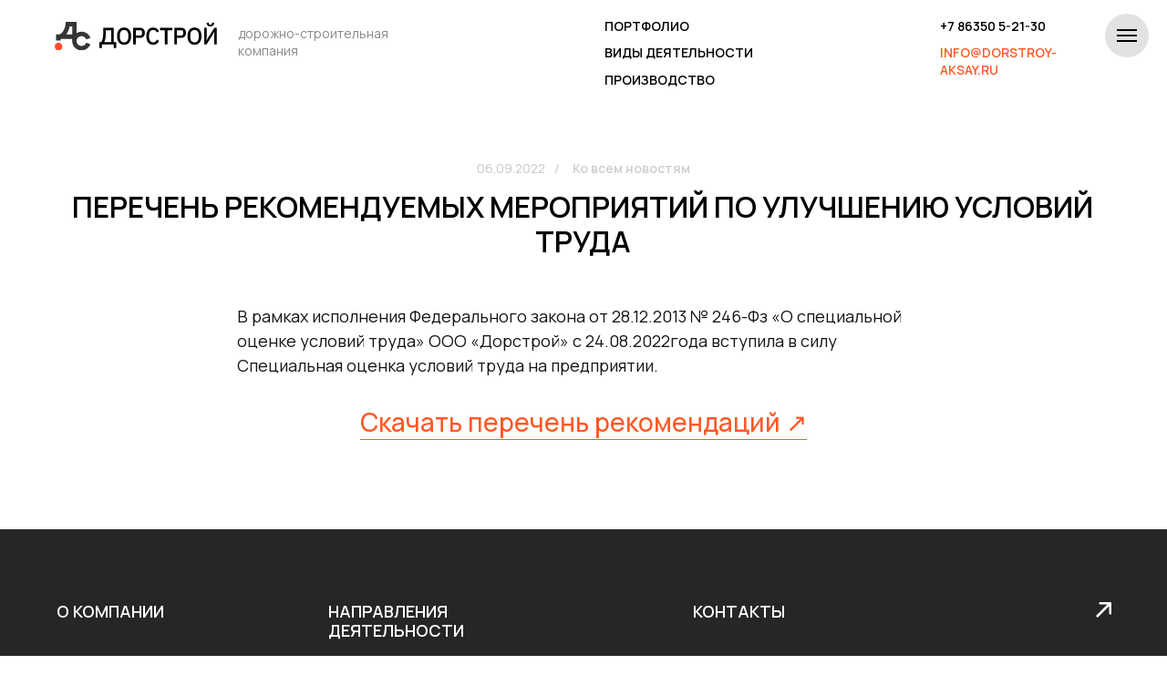

--- FILE ---
content_type: text/html; charset=UTF-8
request_url: https://dorstroy-aksay.ru/news-10
body_size: 12150
content:
<!DOCTYPE html> <html> <head> <meta charset="utf-8" /> <meta http-equiv="Content-Type" content="text/html; charset=utf-8" /> <meta name="viewport" content="width=device-width, initial-scale=1.0" /> <!--metatextblock--> <title>Перечень рекомендуемых мероприятий по улучшению условий труда</title> <meta property="og:url" content="https://dorstroy-aksay.ru/news-10" /> <meta property="og:title" content="Перечень рекомендуемых мероприятий по улучшению условий труда" /> <meta property="og:description" content="" /> <meta property="og:type" content="website" /> <meta property="og:image" content="https://static.tildacdn.com/tild3435-3963-4136-a365-633735663131/photo.png" /> <link rel="canonical" href="https://dorstroy-aksay.ru/news-10"> <!--/metatextblock--> <meta name="format-detection" content="telephone=no" /> <meta http-equiv="x-dns-prefetch-control" content="on"> <link rel="dns-prefetch" href="https://ws.tildacdn.com"> <link rel="dns-prefetch" href="https://static.tildacdn.com"> <link rel="shortcut icon" href="https://static.tildacdn.com/tild6131-6261-4261-b862-373936333832/favicon.ico" type="image/x-icon" /> <link rel="apple-touch-icon" href="https://static.tildacdn.com/tild6666-3733-4231-a561-333438643463/favicon.png"> <link rel="apple-touch-icon" sizes="76x76" href="https://static.tildacdn.com/tild6666-3733-4231-a561-333438643463/favicon.png"> <link rel="apple-touch-icon" sizes="152x152" href="https://static.tildacdn.com/tild6666-3733-4231-a561-333438643463/favicon.png"> <link rel="apple-touch-startup-image" href="https://static.tildacdn.com/tild6666-3733-4231-a561-333438643463/favicon.png"> <meta name="msapplication-TileColor" content="#000000"> <meta name="msapplication-TileImage" content="https://static.tildacdn.com/tild6664-3238-4362-a539-313366333638/favicon.png"> <!-- Assets --> <script src="https://neo.tildacdn.com/js/tilda-fallback-1.0.min.js" async charset="utf-8"></script> <link rel="stylesheet" href="https://static.tildacdn.com/css/tilda-grid-3.0.min.css" type="text/css" media="all" onerror="this.loaderr='y';"/> <link rel="stylesheet" href="https://static.tildacdn.com/ws/project4336555/tilda-blocks-page30124614.min.css?t=1734421106" type="text/css" media="all" onerror="this.loaderr='y';" /> <link rel="stylesheet" href="https://fonts.googleapis.com/css2?family=Manrope:wght@400;500;600;700&display=swap" type="text/css" /> <script nomodule src="https://static.tildacdn.com/js/tilda-polyfill-1.0.min.js" charset="utf-8"></script> <script type="text/javascript">function t_onReady(func) {if(document.readyState!='loading') {func();} else {document.addEventListener('DOMContentLoaded',func);}}
function t_onFuncLoad(funcName,okFunc,time) {if(typeof window[funcName]==='function') {okFunc();} else {setTimeout(function() {t_onFuncLoad(funcName,okFunc,time);},(time||100));}}function t_throttle(fn,threshhold,scope) {return function() {fn.apply(scope||this,arguments);};}function t396_initialScale(t){t=document.getElementById("rec"+t);if(t){t=t.querySelector(".t396__artboard");if(t){var e,r=document.documentElement.clientWidth,a=[];if(i=t.getAttribute("data-artboard-screens"))for(var i=i.split(","),l=0;l<i.length;l++)a[l]=parseInt(i[l],10);else a=[320,480,640,960,1200];for(l=0;l<a.length;l++){var n=a[l];n<=r&&(e=n)}var o="edit"===window.allrecords.getAttribute("data-tilda-mode"),d="center"===t396_getFieldValue(t,"valign",e,a),c="grid"===t396_getFieldValue(t,"upscale",e,a),s=t396_getFieldValue(t,"height_vh",e,a),u=t396_getFieldValue(t,"height",e,a),g=!!window.opr&&!!window.opr.addons||!!window.opera||-1!==navigator.userAgent.indexOf(" OPR/");if(!o&&d&&!c&&!s&&u&&!g){for(var _=parseFloat((r/e).toFixed(3)),f=[t,t.querySelector(".t396__carrier"),t.querySelector(".t396__filter")],l=0;l<f.length;l++)f[l].style.height=Math.floor(parseInt(u,10)*_)+"px";t396_scaleInitial__getElementsToScale(t).forEach(function(t){t.style.zoom=_})}}}}function t396_scaleInitial__getElementsToScale(t){return t?Array.prototype.slice.call(t.children).filter(function(t){return t&&(t.classList.contains("t396__elem")||t.classList.contains("t396__group"))}):[]}function t396_getFieldValue(t,e,r,a){var i=a[a.length-1],l=r===i?t.getAttribute("data-artboard-"+e):t.getAttribute("data-artboard-"+e+"-res-"+r);if(!l)for(var n=0;n<a.length;n++){var o=a[n];if(!(o<=r)&&(l=o===i?t.getAttribute("data-artboard-"+e):t.getAttribute("data-artboard-"+e+"-res-"+o)))break}return l}</script> <script src="https://static.tildacdn.com/js/jquery-1.10.2.min.js" charset="utf-8" onerror="this.loaderr='y';"></script> <script src="https://static.tildacdn.com/js/tilda-scripts-3.0.min.js" charset="utf-8" defer onerror="this.loaderr='y';"></script> <script src="https://static.tildacdn.com/ws/project4336555/tilda-blocks-page30124614.min.js?t=1734421106" charset="utf-8" async onerror="this.loaderr='y';"></script> <script src="https://static.tildacdn.com/js/tilda-lazyload-1.0.min.js" charset="utf-8" async onerror="this.loaderr='y';"></script> <script src="https://static.tildacdn.com/js/tilda-zero-1.1.min.js" charset="utf-8" async onerror="this.loaderr='y';"></script> <script src="https://static.tildacdn.com/js/tilda-menu-1.0.min.js" charset="utf-8" async onerror="this.loaderr='y';"></script> <script src="https://static.tildacdn.com/js/tilda-zero-scale-1.0.min.js" charset="utf-8" async onerror="this.loaderr='y';"></script> <script src="https://static.tildacdn.com/js/tilda-skiplink-1.0.min.js" charset="utf-8" async onerror="this.loaderr='y';"></script> <script src="https://static.tildacdn.com/js/tilda-events-1.0.min.js" charset="utf-8" async onerror="this.loaderr='y';"></script> <script type="text/javascript">window.dataLayer=window.dataLayer||[];</script> <script type="text/javascript">(function() {if((/bot|google|yandex|baidu|bing|msn|duckduckbot|teoma|slurp|crawler|spider|robot|crawling|facebook/i.test(navigator.userAgent))===false&&typeof(sessionStorage)!='undefined'&&sessionStorage.getItem('visited')!=='y'&&document.visibilityState){var style=document.createElement('style');style.type='text/css';style.innerHTML='@media screen and (min-width: 980px) {.t-records {opacity: 0;}.t-records_animated {-webkit-transition: opacity ease-in-out .2s;-moz-transition: opacity ease-in-out .2s;-o-transition: opacity ease-in-out .2s;transition: opacity ease-in-out .2s;}.t-records.t-records_visible {opacity: 1;}}';document.getElementsByTagName('head')[0].appendChild(style);function t_setvisRecs(){var alr=document.querySelectorAll('.t-records');Array.prototype.forEach.call(alr,function(el) {el.classList.add("t-records_animated");});setTimeout(function() {Array.prototype.forEach.call(alr,function(el) {el.classList.add("t-records_visible");});sessionStorage.setItem("visited","y");},400);}
document.addEventListener('DOMContentLoaded',t_setvisRecs);}})();</script></head> <body class="t-body" style="margin:0;"> <!--allrecords--> <div id="allrecords" class="t-records" data-hook="blocks-collection-content-node" data-tilda-project-id="4336555" data-tilda-page-id="30124614" data-tilda-page-alias="news-10" data-tilda-formskey="fe0e0e0519dcdecb705c3404b46c220a" data-tilda-lazy="yes" data-tilda-root-zone="com"> <!--header--> <header id="t-header" class="t-records" data-hook="blocks-collection-content-node" data-tilda-project-id="4336555" data-tilda-page-id="20839808" data-tilda-page-alias="head" data-tilda-formskey="fe0e0e0519dcdecb705c3404b46c220a" data-tilda-lazy="yes" data-tilda-root-zone="com"> <div id="rec337343231" class="r t-rec" style="background-color:#e3e3e3; " data-animationappear="off" data-record-type="602" data-bg-color="#e3e3e3"> <!-- T602 --> <div class="t602"> <div class="t602__indicator" style="background:#ff5925;"></div> </div> <script>t_onReady(function() {t_onFuncLoad('t602_init',function() {t602_init('337343231');});});</script> </div> <div id="rec337261722" class="r t-rec t-rec_pt_0 t-rec_pb_0" style="padding-top:0px;padding-bottom:0px; " data-animationappear="off" data-record-type="396"> <!-- T396 --> <style>#rec337261722 .t396__artboard {height:100px;}#rec337261722 .t396__filter {height:100px;}#rec337261722 .t396__carrier{height:100px;background-position:center center;background-attachment:scroll;background-size:cover;background-repeat:no-repeat;}@media screen and (max-width:1199px) {#rec337261722 .t396__artboard,#rec337261722 .t396__filter,#rec337261722 .t396__carrier {}#rec337261722 .t396__filter {}#rec337261722 .t396__carrier {background-attachment:scroll;}}@media screen and (max-width:959px) {#rec337261722 .t396__artboard,#rec337261722 .t396__filter,#rec337261722 .t396__carrier {}#rec337261722 .t396__filter {}#rec337261722 .t396__carrier {background-attachment:scroll;}}@media screen and (max-width:639px) {#rec337261722 .t396__artboard,#rec337261722 .t396__filter,#rec337261722 .t396__carrier {}#rec337261722 .t396__filter {}#rec337261722 .t396__carrier {background-attachment:scroll;}}@media screen and (max-width:479px) {#rec337261722 .t396__artboard,#rec337261722 .t396__filter,#rec337261722 .t396__carrier {}#rec337261722 .t396__filter {}#rec337261722 .t396__carrier {background-attachment:scroll;}}#rec337261722 .tn-elem[data-elem-id="1626685692803"]{color:#000000;text-align:LEFT;z-index:2;top:19px;left:calc(50% - 600px + 991px);width:180px;height:auto;}#rec337261722 .tn-elem[data-elem-id="1626685692803"] .tn-atom{color:#000000;font-size:14px;font-family:'Manrope',Arial,sans-serif;font-weight:600;text-transform:uppercase;background-position:center center;border-color:transparent ;border-style:solid;}@media screen and (max-width:1199px) {#rec337261722 .tn-elem[data-elem-id="1626685692803"] {top:19px;left:calc(50% - 480px + 731px);height:auto;}}@media screen and (max-width:959px) {#rec337261722 .tn-elem[data-elem-id="1626685692803"] {top:670px;left:calc(50% - 320px + 520px);height:auto;}}@media screen and (max-width:639px) {#rec337261722 .tn-elem[data-elem-id="1626685692803"] {top:596px;left:calc(50% - 240px + 469px);height:auto;}}@media screen and (max-width:479px) {}#rec337261722 .tn-elem[data-elem-id="1626685692817"]{color:#000000;text-align:LEFT;z-index:3;top:19px;left:calc(50% - 600px + 623px);width:123px;height:auto;}#rec337261722 .tn-elem[data-elem-id="1626685692817"] .tn-atom{color:#000000;font-size:14px;font-family:'Manrope',Arial,sans-serif;font-weight:600;text-transform:uppercase;background-position:center center;border-color:transparent ;border-style:solid;}@media screen and (max-width:1199px) {#rec337261722 .tn-elem[data-elem-id="1626685692817"] {top:19px;left:calc(50% - 480px + 491px);height:auto;}}@media screen and (max-width:959px) {#rec337261722 .tn-elem[data-elem-id="1626685692817"] {top:670px;left:calc(50% - 320px + 341px);height:auto;}}@media screen and (max-width:639px) {#rec337261722 .tn-elem[data-elem-id="1626685692817"] {top:596px;left:calc(50% - 240px + 290px);height:auto;}}@media screen and (max-width:479px) {}#rec337261722 .tn-elem[data-elem-id="1626685692819"]{color:#000000;text-align:LEFT;z-index:4;top:48px;left:calc(50% - 600px + 623px);width:210px;height:auto;}#rec337261722 .tn-elem[data-elem-id="1626685692819"] .tn-atom{color:#000000;font-size:14px;font-family:'Manrope',Arial,sans-serif;font-weight:600;text-transform:uppercase;background-position:center center;border-color:transparent ;border-style:solid;}@media screen and (max-width:1199px) {#rec337261722 .tn-elem[data-elem-id="1626685692819"] {top:48px;left:calc(50% - 480px + 491px);height:auto;}}@media screen and (max-width:959px) {#rec337261722 .tn-elem[data-elem-id="1626685692819"] {top:699px;left:calc(50% - 320px + 341px);width:160px;height:auto;}}@media screen and (max-width:639px) {#rec337261722 .tn-elem[data-elem-id="1626685692819"] {top:625px;left:calc(50% - 240px + 290px);height:auto;}}@media screen and (max-width:479px) {}#rec337261722 .tn-elem[data-elem-id="1626685692822"]{color:#000000;text-align:LEFT;z-index:5;top:78px;left:calc(50% - 600px + 623px);width:157px;height:auto;}#rec337261722 .tn-elem[data-elem-id="1626685692822"] .tn-atom{color:#000000;font-size:14px;font-family:'Manrope',Arial,sans-serif;font-weight:600;text-transform:uppercase;background-position:center center;border-color:transparent ;border-style:solid;}@media screen and (max-width:1199px) {#rec337261722 .tn-elem[data-elem-id="1626685692822"] {top:78px;left:calc(50% - 480px + 491px);height:auto;}}@media screen and (max-width:959px) {#rec337261722 .tn-elem[data-elem-id="1626685692822"] {top:729px;left:calc(50% - 320px + 341px);height:auto;}}@media screen and (max-width:639px) {#rec337261722 .tn-elem[data-elem-id="1626685692822"] {top:655px;left:calc(50% - 240px + 290px);height:auto;}}@media screen and (max-width:479px) {}#rec337261722 .tn-elem[data-elem-id="1626685692824"]{color:#ff5925;text-align:LEFT;z-index:6;top:48px;left:calc(50% - 600px + 991px);width:189px;height:auto;}#rec337261722 .tn-elem[data-elem-id="1626685692824"] .tn-atom{color:#ff5925;font-size:14px;font-family:'Manrope',Arial,sans-serif;font-weight:600;text-transform:uppercase;background-position:center center;border-color:transparent ;border-style:solid;}@media screen and (max-width:1199px) {#rec337261722 .tn-elem[data-elem-id="1626685692824"] {top:48px;left:calc(50% - 480px + 731px);height:auto;}}@media screen and (max-width:959px) {#rec337261722 .tn-elem[data-elem-id="1626685692824"] {top:699px;left:calc(50% - 320px + 520px);height:auto;}}@media screen and (max-width:639px) {#rec337261722 .tn-elem[data-elem-id="1626685692824"] {top:625px;left:calc(50% - 240px + 469px);height:auto;}}@media screen and (max-width:479px) {}#rec337261722 .tn-elem[data-elem-id="1626685692830"]{color:#888888;text-align:LEFT;z-index:7;top:27px;left:calc(50% - 600px + 221px);width:230px;height:auto;}#rec337261722 .tn-elem[data-elem-id="1626685692830"] .tn-atom{color:#888888;font-size:14px;font-family:'Manrope',Arial,sans-serif;font-weight:400;background-position:center center;border-color:transparent ;border-style:solid;}@media screen and (max-width:1199px) {#rec337261722 .tn-elem[data-elem-id="1626685692830"] {top:20px;left:calc(50% - 480px + 207px);height:auto;}}@media screen and (max-width:959px) {#rec337261722 .tn-elem[data-elem-id="1626685692830"] {top:55px;left:calc(50% - 320px + 9px);height:auto;}}@media screen and (max-width:639px) {}@media screen and (max-width:479px) {}#rec337261722 .tn-elem[data-elem-id="1626695950243"]{z-index:8;top:10px;left:calc(50% - 600px + 1262px);width:41px;height:auto;}#rec337261722 .tn-elem[data-elem-id="1626695950243"] .tn-atom{background-position:center center;border-color:transparent ;border-style:solid;}@media screen and (max-width:1199px) {}@media screen and (max-width:959px) {}@media screen and (max-width:639px) {}@media screen and (max-width:479px) {}#rec337261722 .tn-elem[data-elem-id="1627901886050"]{z-index:9;top:24px;left:calc(50% - 600px + 20px);width:180px;height:auto;}#rec337261722 .tn-elem[data-elem-id="1627901886050"] .tn-atom{background-position:center center;border-color:transparent ;border-style:solid;}@media screen and (max-width:1199px) {#rec337261722 .tn-elem[data-elem-id="1627901886050"] {top:24px;left:calc(50% - 480px + 11px);height:auto;}}@media screen and (max-width:959px) {#rec337261722 .tn-elem[data-elem-id="1627901886050"] {top:21px;left:calc(50% - 320px + 10px);height:auto;}}@media screen and (max-width:639px) {}@media screen and (max-width:479px) {}</style> <div class='t396'> <div class="t396__artboard" data-artboard-recid="337261722" data-artboard-screens="320,480,640,960,1200" data-artboard-height="100" data-artboard-valign="center" data-artboard-upscale="grid"> <div class="t396__carrier" data-artboard-recid="337261722"></div> <div class="t396__filter" data-artboard-recid="337261722"></div> <div class='t396__elem tn-elem link tn-elem__3372617221626685692803' data-elem-id='1626685692803' data-elem-type='text' data-field-top-value="19" data-field-left-value="991" data-field-width-value="180" data-field-axisy-value="top" data-field-axisx-value="left" data-field-container-value="grid" data-field-topunits-value="px" data-field-leftunits-value="px" data-field-heightunits-value="" data-field-widthunits-value="px" data-field-top-res-480-value="596" data-field-left-res-480-value="469" data-field-top-res-640-value="670" data-field-left-res-640-value="520" data-field-top-res-960-value="19" data-field-left-res-960-value="731"> <div class='tn-atom'><a href="tel:+78635052130"style="color: inherit">+7 86350 5-21-30</a></div> </div> <div class='t396__elem tn-elem link tn-elem__3372617221626685692817' data-elem-id='1626685692817' data-elem-type='text' data-field-top-value="19" data-field-left-value="623" data-field-width-value="123" data-field-axisy-value="top" data-field-axisx-value="left" data-field-container-value="grid" data-field-topunits-value="px" data-field-leftunits-value="px" data-field-heightunits-value="" data-field-widthunits-value="px" data-field-top-res-480-value="596" data-field-left-res-480-value="290" data-field-top-res-640-value="670" data-field-left-res-640-value="341" data-field-top-res-960-value="19" data-field-left-res-960-value="491"> <div class='tn-atom'><a href="/portfolio"style="color: inherit">портфолио</a></div> </div> <div class='t396__elem tn-elem link tn-elem__3372617221626685692819' data-elem-id='1626685692819' data-elem-type='text' data-field-top-value="48" data-field-left-value="623" data-field-width-value="210" data-field-axisy-value="top" data-field-axisx-value="left" data-field-container-value="grid" data-field-topunits-value="px" data-field-leftunits-value="px" data-field-heightunits-value="" data-field-widthunits-value="px" data-field-top-res-480-value="625" data-field-left-res-480-value="290" data-field-top-res-640-value="699" data-field-left-res-640-value="341" data-field-width-res-640-value="160" data-field-top-res-960-value="48" data-field-left-res-960-value="491"> <div class='tn-atom'><a href="/service"style="color: inherit">виды деятельности</a></div> </div> <div class='t396__elem tn-elem link tn-elem__3372617221626685692822' data-elem-id='1626685692822' data-elem-type='text' data-field-top-value="78" data-field-left-value="623" data-field-width-value="157" data-field-axisy-value="top" data-field-axisx-value="left" data-field-container-value="grid" data-field-topunits-value="px" data-field-leftunits-value="px" data-field-heightunits-value="" data-field-widthunits-value="px" data-field-top-res-480-value="655" data-field-left-res-480-value="290" data-field-top-res-640-value="729" data-field-left-res-640-value="341" data-field-top-res-960-value="78" data-field-left-res-960-value="491"> <div class='tn-atom'><a href="/production"style="color: inherit">производство</a></div> </div> <div class='t396__elem tn-elem link tn-elem__3372617221626685692824' data-elem-id='1626685692824' data-elem-type='text' data-field-top-value="48" data-field-left-value="991" data-field-width-value="189" data-field-axisy-value="top" data-field-axisx-value="left" data-field-container-value="grid" data-field-topunits-value="px" data-field-leftunits-value="px" data-field-heightunits-value="" data-field-widthunits-value="px" data-field-top-res-480-value="625" data-field-left-res-480-value="469" data-field-top-res-640-value="699" data-field-left-res-640-value="520" data-field-top-res-960-value="48" data-field-left-res-960-value="731"> <div class='tn-atom'><a href="mailto:info@dorstroy-aksay.ru"style="color: inherit">info@dorstroy-aksay.ru</a></div> </div> <div class='t396__elem tn-elem tn-elem__3372617221626685692830' data-elem-id='1626685692830' data-elem-type='text' data-field-top-value="27" data-field-left-value="221" data-field-width-value="230" data-field-axisy-value="top" data-field-axisx-value="left" data-field-container-value="grid" data-field-topunits-value="px" data-field-leftunits-value="px" data-field-heightunits-value="" data-field-widthunits-value="px" data-field-top-res-640-value="55" data-field-left-res-640-value="9" data-field-top-res-960-value="20" data-field-left-res-960-value="207"> <div class='tn-atom'field='tn_text_1626685692830'>дорожно-строительная компания</div> </div> <div class='t396__elem tn-elem tn-elem__3372617221627901886050' data-elem-id='1627901886050' data-elem-type='image' data-field-top-value="24" data-field-left-value="20" data-field-width-value="180" data-field-axisy-value="top" data-field-axisx-value="left" data-field-container-value="grid" data-field-topunits-value="px" data-field-leftunits-value="px" data-field-heightunits-value="" data-field-widthunits-value="px" data-field-filewidth-value="2819" data-field-fileheight-value="480" data-field-top-res-640-value="21" data-field-left-res-640-value="10" data-field-top-res-960-value="24" data-field-left-res-960-value="11"> <a class='tn-atom' href="/"> <img class='tn-atom__img t-img' data-original='https://static.tildacdn.com/tild3937-3736-4465-b364-306364386536/photo.svg' alt='' imgfield='tn_img_1627901886050' /> </a> </div> </div> </div> <script>t_onReady(function() {t_onFuncLoad('t396_init',function() {t396_init('337261722');});});</script> <!-- /T396 --> </div> <div id="rec337338563" class="r t-rec t-rec_pt_0 t-rec_pb_0" style="padding-top:0px;padding-bottom:0px; " data-animationappear="off" data-record-type="450"> <div class="t450__menu__content "
style="top:15px; right: 20px; left: auto;" data-menu="yes" data-appearoffset="" data-hideoffset=""> <div class="t450__burger_container t450__small "> <div class="t450__burger_bg t450__burger_cirqle"
style="background-color:#e2e2e2; "> </div> <button type="button"
class="t-menuburger t-menuburger_first t-menuburger__small"
aria-label="Навигационное меню"
aria-expanded="false"> <span style="background-color:#000000;"></span> <span style="background-color:#000000;"></span> <span style="background-color:#000000;"></span> <span style="background-color:#000000;"></span> </button> <script>function t_menuburger_init(recid) {var rec=document.querySelector('#rec' + recid);if(!rec) return;var burger=rec.querySelector('.t-menuburger');if(!burger) return;var isSecondStyle=burger.classList.contains('t-menuburger_second');if(isSecondStyle&&!window.isMobile&&!('ontouchend' in document)) {burger.addEventListener('mouseenter',function() {if(burger.classList.contains('t-menuburger-opened')) return;burger.classList.remove('t-menuburger-unhovered');burger.classList.add('t-menuburger-hovered');});burger.addEventListener('mouseleave',function() {if(burger.classList.contains('t-menuburger-opened')) return;burger.classList.remove('t-menuburger-hovered');burger.classList.add('t-menuburger-unhovered');setTimeout(function() {burger.classList.remove('t-menuburger-unhovered');},300);});}
burger.addEventListener('click',function() {if(!burger.closest('.tmenu-mobile')&&!burger.closest('.t450__burger_container')&&!burger.closest('.t466__container')&&!burger.closest('.t204__burger')&&!burger.closest('.t199__js__menu-toggler')) {burger.classList.toggle('t-menuburger-opened');burger.classList.remove('t-menuburger-unhovered');}});var menu=rec.querySelector('[data-menu="yes"]');if(!menu) return;var menuLinks=menu.querySelectorAll('.t-menu__link-item');var submenuClassList=['t978__menu-link_hook','t978__tm-link','t966__tm-link','t794__tm-link','t-menusub__target-link'];Array.prototype.forEach.call(menuLinks,function(link) {link.addEventListener('click',function() {var isSubmenuHook=submenuClassList.some(function(submenuClass) {return link.classList.contains(submenuClass);});if(isSubmenuHook) return;burger.classList.remove('t-menuburger-opened');});});menu.addEventListener('clickedAnchorInTooltipMenu',function() {burger.classList.remove('t-menuburger-opened');});}
t_onReady(function() {t_onFuncLoad('t_menuburger_init',function(){t_menuburger_init('337338563');});});</script> <style>.t-menuburger{position:relative;flex-shrink:0;width:28px;height:20px;padding:0;border:none;background-color:transparent;outline:none;-webkit-transform:rotate(0deg);transform:rotate(0deg);transition:transform .5s ease-in-out;cursor:pointer;z-index:999;}.t-menuburger span{display:block;position:absolute;width:100%;opacity:1;left:0;-webkit-transform:rotate(0deg);transform:rotate(0deg);transition:.25s ease-in-out;height:3px;background-color:#000;}.t-menuburger span:nth-child(1){top:0px;}.t-menuburger span:nth-child(2),.t-menuburger span:nth-child(3){top:8px;}.t-menuburger span:nth-child(4){top:16px;}.t-menuburger__big{width:42px;height:32px;}.t-menuburger__big span{height:5px;}.t-menuburger__big span:nth-child(2),.t-menuburger__big span:nth-child(3){top:13px;}.t-menuburger__big span:nth-child(4){top:26px;}.t-menuburger__small{width:22px;height:14px;}.t-menuburger__small span{height:2px;}.t-menuburger__small span:nth-child(2),.t-menuburger__small span:nth-child(3){top:6px;}.t-menuburger__small span:nth-child(4){top:12px;}.t-menuburger-opened span:nth-child(1){top:8px;width:0%;left:50%;}.t-menuburger-opened span:nth-child(2){-webkit-transform:rotate(45deg);transform:rotate(45deg);}.t-menuburger-opened span:nth-child(3){-webkit-transform:rotate(-45deg);transform:rotate(-45deg);}.t-menuburger-opened span:nth-child(4){top:8px;width:0%;left:50%;}.t-menuburger-opened.t-menuburger__big span:nth-child(1){top:6px;}.t-menuburger-opened.t-menuburger__big span:nth-child(4){top:18px;}.t-menuburger-opened.t-menuburger__small span:nth-child(1),.t-menuburger-opened.t-menuburger__small span:nth-child(4){top:6px;}@media (hover),(min-width:0\0){.t-menuburger_first:hover span:nth-child(1){transform:translateY(1px);}.t-menuburger_first:hover span:nth-child(4){transform:translateY(-1px);}.t-menuburger_first.t-menuburger__big:hover span:nth-child(1){transform:translateY(3px);}.t-menuburger_first.t-menuburger__big:hover span:nth-child(4){transform:translateY(-3px);}}.t-menuburger_second span:nth-child(2),.t-menuburger_second span:nth-child(3){width:80%;left:20%;right:0;}@media (hover),(min-width:0\0){.t-menuburger_second.t-menuburger-hovered span:nth-child(2),.t-menuburger_second.t-menuburger-hovered span:nth-child(3){animation:t-menuburger-anim 0.3s ease-out normal forwards;}.t-menuburger_second.t-menuburger-unhovered span:nth-child(2),.t-menuburger_second.t-menuburger-unhovered span:nth-child(3){animation:t-menuburger-anim2 0.3s ease-out normal forwards;}}.t-menuburger_second.t-menuburger-opened span:nth-child(2),.t-menuburger_second.t-menuburger-opened span:nth-child(3){left:0;right:0;width:100%!important;}.t-menuburger_third span:nth-child(4){width:70%;left:unset;right:0;}@media (hover),(min-width:0\0){.t-menuburger_third:not(.t-menuburger-opened):hover span:nth-child(4){width:100%;}}.t-menuburger_third.t-menuburger-opened span:nth-child(4){width:0!important;right:50%;}.t-menuburger_fourth{height:12px;}.t-menuburger_fourth.t-menuburger__small{height:8px;}.t-menuburger_fourth.t-menuburger__big{height:18px;}.t-menuburger_fourth span:nth-child(2),.t-menuburger_fourth span:nth-child(3){top:4px;opacity:0;}.t-menuburger_fourth span:nth-child(4){top:8px;}.t-menuburger_fourth.t-menuburger__small span:nth-child(2),.t-menuburger_fourth.t-menuburger__small span:nth-child(3){top:3px;}.t-menuburger_fourth.t-menuburger__small span:nth-child(4){top:6px;}.t-menuburger_fourth.t-menuburger__small span:nth-child(2),.t-menuburger_fourth.t-menuburger__small span:nth-child(3){top:3px;}.t-menuburger_fourth.t-menuburger__small span:nth-child(4){top:6px;}.t-menuburger_fourth.t-menuburger__big span:nth-child(2),.t-menuburger_fourth.t-menuburger__big span:nth-child(3){top:6px;}.t-menuburger_fourth.t-menuburger__big span:nth-child(4){top:12px;}@media (hover),(min-width:0\0){.t-menuburger_fourth:not(.t-menuburger-opened):hover span:nth-child(1){transform:translateY(1px);}.t-menuburger_fourth:not(.t-menuburger-opened):hover span:nth-child(4){transform:translateY(-1px);}.t-menuburger_fourth.t-menuburger__big:not(.t-menuburger-opened):hover span:nth-child(1){transform:translateY(3px);}.t-menuburger_fourth.t-menuburger__big:not(.t-menuburger-opened):hover span:nth-child(4){transform:translateY(-3px);}}.t-menuburger_fourth.t-menuburger-opened span:nth-child(1),.t-menuburger_fourth.t-menuburger-opened span:nth-child(4){top:4px;}.t-menuburger_fourth.t-menuburger-opened span:nth-child(2),.t-menuburger_fourth.t-menuburger-opened span:nth-child(3){opacity:1;}@keyframes t-menuburger-anim{0%{width:80%;left:20%;right:0;}50%{width:100%;left:0;right:0;}100%{width:80%;left:0;right:20%;}}@keyframes t-menuburger-anim2{0%{width:80%;left:0;}50%{width:100%;right:0;left:0;}100%{width:80%;left:20%;right:0;}}</style> </div> </div> <!-- t450 --> <div id="nav337338563marker"></div> <div class="t450__overlay"> <div class="t450__overlay_bg"
style=" "> </div> </div> <div id="nav337338563" class="t450 " data-tooltip-hook="#menuopen"
style="max-width: 350px;"> <button type="button"
class="t450__close-button t450__close t450_opened "
aria-label="Закрыть меню"> <div class="t450__close_icon"> <span style="background-color:#ffffff;"></span> <span style="background-color:#ffffff;"></span> <span style="background-color:#ffffff;"></span> <span style="background-color:#ffffff;"></span> </div> </button> <div class="t450__container t-align_left"> <div class="t450__top"> <nav class="t450__menu"> <ul role="list" class="t450__list t-menu__list"> <li class="t450__list_item"
style="padding:0 0 5px 0;"> <a class="t-menu__link-item "
href="/" data-menu-submenu-hook="" data-menu-item-number="1">
Главная
</a> </li> <li class="t450__list_item"
style="padding:5px 0;"> <a class="t-menu__link-item "
href="/about" data-menu-submenu-hook="" data-menu-item-number="2">
О компании
</a> </li> <li class="t450__list_item"
style="padding:5px 0;"> <a class="t-menu__link-item "
href="/service" data-menu-submenu-hook="" data-menu-item-number="3">
Виды деятельности
</a> </li> <li class="t450__list_item"
style="padding:5px 0;"> <a class="t-menu__link-item "
href="/production" data-menu-submenu-hook="" data-menu-item-number="4">
Производство
</a> </li> <li class="t450__list_item"
style="padding:5px 0;"> <a class="t-menu__link-item "
href="/portfolio" data-menu-submenu-hook="" data-menu-item-number="5">
Портфолио
</a> </li> <li class="t450__list_item"
style="padding:5px 0;"> <a class="t-menu__link-item "
href="/vacancies" data-menu-submenu-hook="" data-menu-item-number="6">
Вакансии
</a> </li> <li class="t450__list_item"
style="padding:5px 0;"> <a class="t-menu__link-item "
href="/info" data-menu-submenu-hook="" data-menu-item-number="7">
Новости
</a> </li> <li class="t450__list_item"
style="padding:5px 0 0;"> <a class="t-menu__link-item "
href="/contacts" data-menu-submenu-hook="" data-menu-item-number="8">
Контакты
</a> </li> </ul> </nav> </div> <div class="t450__rightside"> <div class="t450__rightcontainer"> <div class="t450__right_descr t-descr t-descr_xs" field="descr"><div style="font-size: 18px;" data-customstyle="yes"><a href="tel:+78635052130" style="font-size: 18px; color: rgb(255, 89, 37);">+7 86350 5-21-30</a><br /><a href="mailto:info@dorstroy-aksay.ru" style="font-size: 18px; color: rgb(255, 89, 37);">info@dorstroy-aksay.ru</a></div></div> </div> </div> </div> </div> <script>t_onReady(function() {var rec=document.querySelector('#rec337338563');if(!rec) return;rec.setAttribute('data-animationappear','off');rec.style.opacity=1;t_onFuncLoad('t450_initMenu',function() {t450_initMenu('337338563');});});</script> <style>#rec337338563 .t-menu__link-item{}@supports (overflow:-webkit-marquee) and (justify-content:inherit){#rec337338563 .t-menu__link-item,#rec337338563 .t-menu__link-item.t-active{opacity:1 !important;}}</style> <style> #rec337338563 a.t-menu__link-item{font-size:22px;color:#ffffff;font-weight:600;font-family:'Manrope';}</style> </div> </header> <!--/header--> <div id="rec487460738" class="r t-rec t-rec_pt_75 t-rec_pb_0" style="padding-top:75px;padding-bottom:0px; " data-animationappear="off" data-record-type="758"> <!-- t758 --> <div class="t758"> <div class="t-container"> <div class="t758__col t-col t-col_12 "> <div class="t758__wrapper t-align_center"> <ul class="t758__list"> <li class="t758__list_item"> <div class="t758__link-item__wrapper"> <div class="t-menu__link-item ">
06.09.2022
</div> </div> <span class="t758__breadcrumb-divider">/</span> </li> <li class="t758__list_item"> <div class="t758__link-item__wrapper"><a class="t-menu__link-item t758__link-item_active" href="/info">Ко всем новостям</a></div> </li> </ul> </div> </div> </div> </div> <style>#rec487460738 .t758__link-item_active{font-weight:600 !important;opacity:1 !important;}</style> <style>#rec487460738 .t758__breadcrumb-divider{color:#cecece;}#rec487460738 .t758 .t-menu__link-item{-webkit-transition:color 0.3s ease-in-out,opacity 0.3s ease-in-out;transition:color 0.3s ease-in-out,opacity 0.3s ease-in-out;}#rec487460738 .t758 .t-menu__link-item:hover{color:#9e9e9e !important;}#rec487460738 .t758 .t-menu__link-item:focus-visible{color:#9e9e9e !important;}</style> <style>#rec487460738 .t758__link-item__wrapper{min-height:19px;}#rec487460738 .t-menu__link-item{min-height:19px;line-height:19px;}#rec487460738 .t758__breadcrumb-divider{height:19px;line-height:19px;}</style> <style> #rec487460738 .t758__link-item__wrapper .t-menu__link-item{font-size:14px;color:#cecece;font-weight:500;font-family:'Manrope';}</style> <style> #rec487460738 .t758__breadcrumb-divider{font-size:14px;font-weight:500;font-family:'Manrope';}</style> </div> <div id="rec487460739" class="r t-rec" style=" " data-animationappear="off" data-record-type="396"> <!-- T396 --> <style>#rec487460739 .t396__artboard {height:128px;background-color:#ffffff;overflow:visible;}#rec487460739 .t396__filter {height:128px;}#rec487460739 .t396__carrier{height:128px;background-position:center center;background-attachment:scroll;background-size:cover;background-repeat:no-repeat;}@media screen and (max-width:1199px) {#rec487460739 .t396__artboard,#rec487460739 .t396__filter,#rec487460739 .t396__carrier {height:148px;}#rec487460739 .t396__filter {}#rec487460739 .t396__carrier {background-attachment:scroll;}}@media screen and (max-width:959px) {#rec487460739 .t396__artboard,#rec487460739 .t396__filter,#rec487460739 .t396__carrier {height:198px;}#rec487460739 .t396__filter {}#rec487460739 .t396__carrier {background-attachment:scroll;}}@media screen and (max-width:639px) {#rec487460739 .t396__artboard,#rec487460739 .t396__filter,#rec487460739 .t396__carrier {height:218px;}#rec487460739 .t396__filter {}#rec487460739 .t396__carrier {background-attachment:scroll;}}@media screen and (max-width:479px) {#rec487460739 .t396__artboard,#rec487460739 .t396__filter,#rec487460739 .t396__carrier {height:168px;}#rec487460739 .t396__filter {}#rec487460739 .t396__carrier {background-attachment:scroll;}}#rec487460739 .tn-elem[data-elem-id="1626691955167"]{color:#000000;text-align:CENTER;z-index:1;top:10px;left:calc(50% - 600px + 20px);width:1158px;height:auto;}#rec487460739 .tn-elem[data-elem-id="1626691955167"] .tn-atom{color:#000000;font-size:32px;font-family:'Manrope',Arial,sans-serif;line-height:1.20;font-weight:600;text-transform:uppercase;background-position:center center;border-color:transparent ;border-style:solid;}@media screen and (max-width:1199px) {#rec487460739 .tn-elem[data-elem-id="1626691955167"] {top:10px;left:calc(50% - 480px + 0px);width:960px;height:auto;}#rec487460739 .tn-elem[data-elem-id="1626691955167"] .tn-atom{font-size:40px;}}@media screen and (max-width:959px) {#rec487460739 .tn-elem[data-elem-id="1626691955167"] {top:10px;left:calc(50% - 320px + 0px);width:640px;height:auto;}#rec487460739 .tn-elem[data-elem-id="1626691955167"] .tn-atom{font-size:38px;}}@media screen and (max-width:639px) {#rec487460739 .tn-elem[data-elem-id="1626691955167"] {top:10px;left:calc(50% - 240px + 0px);width:480px;height:auto;}#rec487460739 .tn-elem[data-elem-id="1626691955167"] .tn-atom{font-size:30px;}}@media screen and (max-width:479px) {#rec487460739 .tn-elem[data-elem-id="1626691955167"] {top:10px;left:calc(50% - 160px + 0px);width:320px;height:auto;}#rec487460739 .tn-elem[data-elem-id="1626691955167"] .tn-atom{font-size:24px;}}</style> <div class='t396'> <div class="t396__artboard" data-artboard-recid="487460739" data-artboard-screens="320,480,640,960,1200" data-artboard-height="128" data-artboard-valign="center" data-artboard-upscale="grid" data-artboard-ovrflw="visible" data-artboard-height-res-320="168" data-artboard-height-res-480="218" data-artboard-height-res-640="198" data-artboard-height-res-960="148"> <div class="t396__carrier" data-artboard-recid="487460739"></div> <div class="t396__filter" data-artboard-recid="487460739"></div> <div class='t396__elem tn-elem tn-elem__4874607391626691955167' data-elem-id='1626691955167' data-elem-type='text' data-field-top-value="10" data-field-left-value="20" data-field-width-value="1158" data-field-axisy-value="top" data-field-axisx-value="left" data-field-container-value="grid" data-field-topunits-value="px" data-field-leftunits-value="px" data-field-heightunits-value="" data-field-widthunits-value="px" data-field-top-res-320-value="10" data-field-left-res-320-value="0" data-field-width-res-320-value="320" data-field-top-res-480-value="10" data-field-left-res-480-value="0" data-field-width-res-480-value="480" data-field-top-res-640-value="10" data-field-left-res-640-value="0" data-field-width-res-640-value="640" data-field-top-res-960-value="10" data-field-left-res-960-value="0" data-field-width-res-960-value="960"> <div class='tn-atom'field='tn_text_1626691955167'>Перечень рекомендуемых мероприятий по&nbsp;улучшению условий труда</div> </div> </div> </div> <script>t_onReady(function() {t_onFuncLoad('t396_init',function() {t396_init('487460739');});});</script> <!-- /T396 --> </div> <div id="rec487460740" class="r t-rec t-rec_pt_0 t-rec_pb_90" style="padding-top:0px;padding-bottom:90px; " data-record-type="106"> <!-- T004 --> <div class="t004"> <div class="t-container "> <div class="t-col t-col_8 t-prefix_2"> <div field="text" class="t-text t-text_md ">В&nbsp;рамках исполнения Федерального закона от&nbsp;28.12.2013 № 246-Фз «О&nbsp;специальной оценке условий труда» ООО&nbsp;«Дорстрой» с&nbsp;24.08.2022года вступила в&nbsp;силу Специальная оценка условий труда на&nbsp;предприятии.<br /><br /><p style="text-align: center;"><a href="https://www.dropbox.com/s/qiha3yczfdi1prn/%D0%9F%D0%B5%D1%80%D0%B5%D1%87%D0%B5%D0%BD%D1%8C%20%D1%80%D0%B5%D0%BA%D0%BE%D0%BC%D0%B5%D0%BD%D0%B4%D1%83%D0%B5%D0%BC%D1%8B%D1%85%20%D0%BC%D0%B5%D1%80%D0%BE%D0%BF%D1%80%D0%B8%D1%8F%D1%82%D0%B8%D0%B9%20%D0%BF%D0%BE%20%D1%83%D0%BB%D1%83%D1%87%D1%88%D0%B5%D0%BD%D0%B8%D1%8E%20%D1%83%D1%81%D0%BB%D0%BE%D0%B2%D0%B8%D0%B9%20%D1%82%D1%80%D1%83%D0%B4%D0%B0.pdf?dl=0" style="color: rgb(255, 89, 37); border-bottom: 1px solid rgb(255, 89, 37); box-shadow: none; text-decoration: none; font-size: 28px; font-weight: 500;">Скачать перечень рекомендаций ↗</a></p></div> </div> </div> </div> <style> #rec487460740 .t-text{font-size:18px;font-family:'Manrope';}</style> </div> <!--footer--> <footer id="t-footer" class="t-records" data-hook="blocks-collection-content-node" data-tilda-project-id="4336555" data-tilda-page-id="20839818" data-tilda-page-alias="footer" data-tilda-formskey="fe0e0e0519dcdecb705c3404b46c220a" data-tilda-lazy="yes" data-tilda-root-zone="com"> <div id="rec337285146" class="r t-rec" style=" " data-animationappear="off" data-record-type="396"> <!-- T396 --> <style>#rec337285146 .t396__artboard {height:490px;background-color:#262626;}#rec337285146 .t396__filter {height:490px;}#rec337285146 .t396__carrier{height:490px;background-position:center center;background-attachment:scroll;background-size:cover;background-repeat:no-repeat;}@media screen and (max-width:1199px) {#rec337285146 .t396__artboard,#rec337285146 .t396__filter,#rec337285146 .t396__carrier {height:440px;}#rec337285146 .t396__filter {}#rec337285146 .t396__carrier {background-attachment:scroll;}}@media screen and (max-width:959px) {#rec337285146 .t396__artboard,#rec337285146 .t396__filter,#rec337285146 .t396__carrier {height:570px;}#rec337285146 .t396__filter {}#rec337285146 .t396__carrier {background-attachment:scroll;}}@media screen and (max-width:639px) {#rec337285146 .t396__artboard,#rec337285146 .t396__filter,#rec337285146 .t396__carrier {height:520px;}#rec337285146 .t396__filter {}#rec337285146 .t396__carrier {background-attachment:scroll;}}@media screen and (max-width:479px) {#rec337285146 .t396__artboard,#rec337285146 .t396__filter,#rec337285146 .t396__carrier {height:820px;}#rec337285146 .t396__filter {}#rec337285146 .t396__carrier {background-attachment:scroll;}}#rec337285146 .tn-elem[data-elem-id="1626689141485"]{color:#ffffff;text-align:LEFT;z-index:1;top:434px;left:calc(50% - 600px + 20px);width:271px;height:auto;}#rec337285146 .tn-elem[data-elem-id="1626689141485"] .tn-atom{color:#ffffff;font-size:14px;font-family:'Manrope',Arial,sans-serif;line-height:1.20;font-weight:400;background-position:center center;border-color:transparent ;border-style:solid;}@media screen and (max-width:1199px) {#rec337285146 .tn-elem[data-elem-id="1626689141485"] {top:390px;left:calc(50% - 480px + 10px);height:auto;}#rec337285146 .tn-elem[data-elem-id="1626689141485"] .tn-atom{line-height:1;}}@media screen and (max-width:959px) {#rec337285146 .tn-elem[data-elem-id="1626689141485"] {top:522px;left:calc(50% - 320px + 20px);height:auto;}}@media screen and (max-width:639px) {#rec337285146 .tn-elem[data-elem-id="1626689141485"] {top:465px;left:calc(50% - 240px + 10px);width:220px;height:auto;}}@media screen and (max-width:479px) {#rec337285146 .tn-elem[data-elem-id="1626689141485"] {top:723px;left:calc(50% - 160px + 10px);height:auto;}}#rec337285146 .tn-elem[data-elem-id="1626689141495"]{color:#ffffff;text-align:RIGHT;z-index:2;top:434px;left:calc(50% - 600px + 891px);width:289px;height:auto;}#rec337285146 .tn-elem[data-elem-id="1626689141495"] .tn-atom{color:#ffffff;font-size:14px;font-family:'Manrope',Arial,sans-serif;line-height:1.20;font-weight:400;background-position:center center;border-color:transparent ;border-style:solid;}@media screen and (max-width:1199px) {#rec337285146 .tn-elem[data-elem-id="1626689141495"] {top:391px;left:calc(50% - 480px + 660px);height:auto;}#rec337285146 .tn-elem[data-elem-id="1626689141495"] .tn-atom{line-height:1;}}@media screen and (max-width:959px) {#rec337285146 .tn-elem[data-elem-id="1626689141495"] {top:523px;left:calc(50% - 320px + 340px);height:auto;}}@media screen and (max-width:639px) {#rec337285146 .tn-elem[data-elem-id="1626689141495"] {top:466px;left:calc(50% - 240px + 250px);width:220px;height:auto;}}@media screen and (max-width:479px) {#rec337285146 .tn-elem[data-elem-id="1626689141495"] {top:759px;left:calc(50% - 160px + 11px);width:210px;height:auto;}#rec337285146 .tn-elem[data-elem-id="1626689141495"] {text-align:left;}}#rec337285146 .tn-elem[data-elem-id="1626689141505"]{color:#ffffff;z-index:3;top:80px;left:calc(50% - 600px + 22px);width:120px;height:auto;}#rec337285146 .tn-elem[data-elem-id="1626689141505"] .tn-atom{color:#ffffff;font-size:18px;font-family:'Manrope',Arial,sans-serif;line-height:1.20;font-weight:600;text-transform:uppercase;background-position:center center;border-color:transparent ;border-style:solid;}@media screen and (max-width:1199px) {#rec337285146 .tn-elem[data-elem-id="1626689141505"] {top:80px;left:calc(50% - 480px + 12px);height:auto;}#rec337285146 .tn-elem[data-elem-id="1626689141505"] .tn-atom{font-size:16px;}}@media screen and (max-width:959px) {#rec337285146 .tn-elem[data-elem-id="1626689141505"] {top:316px;left:calc(50% - 320px + 10px);height:auto;}}@media screen and (max-width:639px) {#rec337285146 .tn-elem[data-elem-id="1626689141505"] {top:286px;left:calc(50% - 240px + 10px);height:auto;}#rec337285146 .tn-elem[data-elem-id="1626689141505"] .tn-atom{font-size:14px;}}@media screen and (max-width:479px) {#rec337285146 .tn-elem[data-elem-id="1626689141505"] {top:533px;left:calc(50% - 160px + 10px);height:auto;}#rec337285146 .tn-elem[data-elem-id="1626689141505"] .tn-atom{font-size:16px;}}#rec337285146 .tn-elem[data-elem-id="1626689141510"]{color:#ffffff;text-align:LEFT;z-index:4;top:80px;left:calc(50% - 600px + 320px);width:282px;height:auto;}#rec337285146 .tn-elem[data-elem-id="1626689141510"] .tn-atom{color:#ffffff;font-size:18px;font-family:'Manrope',Arial,sans-serif;line-height:1.20;font-weight:600;text-transform:uppercase;background-position:center center;border-color:transparent ;border-style:solid;}@media screen and (max-width:1199px) {#rec337285146 .tn-elem[data-elem-id="1626689141510"] {top:80px;left:calc(50% - 480px + 330px);height:auto;}#rec337285146 .tn-elem[data-elem-id="1626689141510"] .tn-atom{font-size:16px;}}@media screen and (max-width:959px) {#rec337285146 .tn-elem[data-elem-id="1626689141510"] {top:61px;left:calc(50% - 320px + 10px);height:auto;}}@media screen and (max-width:639px) {#rec337285146 .tn-elem[data-elem-id="1626689141510"] .tn-atom{font-size:14px;}}@media screen and (max-width:479px) {#rec337285146 .tn-elem[data-elem-id="1626689141510"] {top:57px;left:calc(50% - 160px + 10px);height:auto;}#rec337285146 .tn-elem[data-elem-id="1626689141510"] .tn-atom{font-size:16px;}}#rec337285146 .tn-elem[data-elem-id="1626689141514"]{color:#ffffff;text-align:LEFT;z-index:5;top:140px;left:calc(50% - 600px + 320px);width:270px;height:auto;}#rec337285146 .tn-elem[data-elem-id="1626689141514"] .tn-atom{color:#ffffff;font-size:18px;font-family:'Manrope',Arial,sans-serif;line-height:1.20;font-weight:400;background-position:center center;border-color:transparent ;border-style:solid;}@media screen and (max-width:1199px) {#rec337285146 .tn-elem[data-elem-id="1626689141514"] {top:134px;left:calc(50% - 480px + 330px);height:auto;}#rec337285146 .tn-elem[data-elem-id="1626689141514"] .tn-atom{font-size:16px;line-height:1;}}@media screen and (max-width:959px) {#rec337285146 .tn-elem[data-elem-id="1626689141514"] {top:115px;left:calc(50% - 320px + 10px);height:auto;}}@media screen and (max-width:639px) {#rec337285146 .tn-elem[data-elem-id="1626689141514"] {top:110px;left:calc(50% - 240px + 10px);height:auto;}#rec337285146 .tn-elem[data-elem-id="1626689141514"] .tn-atom{font-size:14px;}}@media screen and (max-width:479px) {#rec337285146 .tn-elem[data-elem-id="1626689141514"] {top:118px;left:calc(50% - 160px + 10px);height:auto;}#rec337285146 .tn-elem[data-elem-id="1626689141514"] .tn-atom{font-size:16px;}}#rec337285146 .tn-elem[data-elem-id="1626689141519"]{color:#ffffff;text-align:LEFT;z-index:6;top:191px;left:calc(50% - 600px + 320px);width:296px;height:auto;}#rec337285146 .tn-elem[data-elem-id="1626689141519"] .tn-atom{color:#ffffff;font-size:18px;font-family:'Manrope',Arial,sans-serif;line-height:1.20;font-weight:400;background-position:center center;border-color:transparent ;border-style:solid;}@media screen and (max-width:1199px) {#rec337285146 .tn-elem[data-elem-id="1626689141519"] {top:178px;left:calc(50% - 480px + 330px);height:auto;}#rec337285146 .tn-elem[data-elem-id="1626689141519"] .tn-atom{font-size:16px;line-height:1;}}@media screen and (max-width:959px) {#rec337285146 .tn-elem[data-elem-id="1626689141519"] {top:159px;left:calc(50% - 320px + 10px);height:auto;}}@media screen and (max-width:639px) {#rec337285146 .tn-elem[data-elem-id="1626689141519"] {top:149px;left:calc(50% - 240px + 10px);height:auto;}#rec337285146 .tn-elem[data-elem-id="1626689141519"] .tn-atom{font-size:14px;}}@media screen and (max-width:479px) {#rec337285146 .tn-elem[data-elem-id="1626689141519"] {top:161px;left:calc(50% - 160px + 10px);height:auto;}#rec337285146 .tn-elem[data-elem-id="1626689141519"] .tn-atom{font-size:16px;}}#rec337285146 .tn-elem[data-elem-id="1626689141522"]{color:#ffffff;text-align:LEFT;z-index:7;top:191px;left:calc(50% - 600px + 720px);width:460px;height:auto;}#rec337285146 .tn-elem[data-elem-id="1626689141522"] .tn-atom{color:#ffffff;font-size:18px;font-family:'Manrope',Arial,sans-serif;line-height:1.4;font-weight:400;background-position:center center;border-color:transparent ;border-style:solid;}@media screen and (max-width:1199px) {#rec337285146 .tn-elem[data-elem-id="1626689141522"] {top:178px;left:calc(50% - 480px + 651px);width:300px;height:auto;}#rec337285146 .tn-elem[data-elem-id="1626689141522"] .tn-atom{font-size:16px;line-height:1.2;}}@media screen and (max-width:959px) {#rec337285146 .tn-elem[data-elem-id="1626689141522"] {top:160px;left:calc(50% - 320px + 330px);height:auto;}}@media screen and (max-width:639px) {#rec337285146 .tn-elem[data-elem-id="1626689141522"] {top:150px;left:calc(50% - 240px + 252px);width:222px;height:auto;}#rec337285146 .tn-elem[data-elem-id="1626689141522"] .tn-atom{font-size:14px;}}@media screen and (max-width:479px) {#rec337285146 .tn-elem[data-elem-id="1626689141522"] {top:421px;left:calc(50% - 160px + 10px);width:300px;height:auto;}#rec337285146 .tn-elem[data-elem-id="1626689141522"] .tn-atom{font-size:16px;}}#rec337285146 .tn-elem[data-elem-id="1626689141527"]{color:#ffffff;text-align:LEFT;z-index:8;top:80px;left:calc(50% - 600px + 720px);width:165px;height:auto;}#rec337285146 .tn-elem[data-elem-id="1626689141527"] .tn-atom{color:#ffffff;font-size:18px;font-family:'Manrope',Arial,sans-serif;line-height:1.20;font-weight:600;text-transform:uppercase;background-position:center center;border-color:transparent ;border-style:solid;}@media screen and (max-width:1199px) {#rec337285146 .tn-elem[data-elem-id="1626689141527"] {top:80px;left:calc(50% - 480px + 651px);height:auto;}#rec337285146 .tn-elem[data-elem-id="1626689141527"] .tn-atom{font-size:16px;}}@media screen and (max-width:959px) {#rec337285146 .tn-elem[data-elem-id="1626689141527"] {top:62px;left:calc(50% - 320px + 330px);height:auto;}}@media screen and (max-width:639px) {#rec337285146 .tn-elem[data-elem-id="1626689141527"] {top:62px;left:calc(50% - 240px + 252px);height:auto;}#rec337285146 .tn-elem[data-elem-id="1626689141527"] .tn-atom{font-size:14px;}}@media screen and (max-width:479px) {#rec337285146 .tn-elem[data-elem-id="1626689141527"] {top:317px;left:calc(50% - 160px + 10px);height:auto;}#rec337285146 .tn-elem[data-elem-id="1626689141527"] .tn-atom{font-size:16px;}}#rec337285146 .tn-elem[data-elem-id="1626689141533"]{color:#ffffff;text-align:CENTER;z-index:9;top:140px;left:calc(50% - 600px + 22px);width:83px;height:auto;}#rec337285146 .tn-elem[data-elem-id="1626689141533"] .tn-atom{color:#ffffff;font-size:18px;font-family:'Manrope',Arial,sans-serif;line-height:1.20;font-weight:400;background-position:center center;border-color:transparent ;border-style:solid;}@media screen and (max-width:1199px) {#rec337285146 .tn-elem[data-elem-id="1626689141533"] {top:134px;left:calc(50% - 480px + 12px);height:auto;}#rec337285146 .tn-elem[data-elem-id="1626689141533"] {text-align:left;}#rec337285146 .tn-elem[data-elem-id="1626689141533"] .tn-atom{font-size:16px;line-height:1;}}@media screen and (max-width:959px) {#rec337285146 .tn-elem[data-elem-id="1626689141533"] {top:370px;left:calc(50% - 320px + 10px);height:auto;}}@media screen and (max-width:639px) {#rec337285146 .tn-elem[data-elem-id="1626689141533"] {top:335px;left:calc(50% - 240px + 10px);height:auto;}#rec337285146 .tn-elem[data-elem-id="1626689141533"] .tn-atom{font-size:14px;}}@media screen and (max-width:479px) {#rec337285146 .tn-elem[data-elem-id="1626689141533"] {top:594px;left:calc(50% - 160px + 10px);height:auto;}#rec337285146 .tn-elem[data-elem-id="1626689141533"] .tn-atom{font-size:16px;}}#rec337285146 .tn-elem[data-elem-id="1626689141539"]{color:#ffffff;z-index:11;top:191px;left:calc(50% - 600px + 22px);width:110px;height:auto;}#rec337285146 .tn-elem[data-elem-id="1626689141539"] .tn-atom{color:#ffffff;font-size:18px;font-family:'Manrope',Arial,sans-serif;line-height:1.20;font-weight:400;background-position:center center;border-color:transparent ;border-style:solid;}@media screen and (max-width:1199px) {#rec337285146 .tn-elem[data-elem-id="1626689141539"] {top:178px;left:calc(50% - 480px + 12px);height:auto;}#rec337285146 .tn-elem[data-elem-id="1626689141539"] .tn-atom{font-size:16px;line-height:1;}}@media screen and (max-width:959px) {#rec337285146 .tn-elem[data-elem-id="1626689141539"] {top:414px;left:calc(50% - 320px + 10px);height:auto;}}@media screen and (max-width:639px) {#rec337285146 .tn-elem[data-elem-id="1626689141539"] {top:374px;left:calc(50% - 240px + 10px);height:auto;}#rec337285146 .tn-elem[data-elem-id="1626689141539"] .tn-atom{font-size:14px;}}@media screen and (max-width:479px) {#rec337285146 .tn-elem[data-elem-id="1626689141539"] {top:637px;left:calc(50% - 160px + 10px);height:auto;}#rec337285146 .tn-elem[data-elem-id="1626689141539"] .tn-atom{font-size:16px;}}#rec337285146 .tn-elem[data-elem-id="1626689141547"]{color:#ffffff;text-align:LEFT;z-index:12;top:140px;left:calc(50% - 600px + 720px);width:508px;height:auto;}#rec337285146 .tn-elem[data-elem-id="1626689141547"] .tn-atom{color:#ffffff;font-size:18px;font-family:'Manrope',Arial,sans-serif;line-height:1.20;font-weight:400;background-position:center center;border-color:transparent ;border-style:solid;}@media screen and (max-width:1199px) {#rec337285146 .tn-elem[data-elem-id="1626689141547"] {top:134px;left:calc(50% - 480px + 651px);width:300px;height:auto;}#rec337285146 .tn-elem[data-elem-id="1626689141547"] .tn-atom{font-size:16px;line-height:1;}}@media screen and (max-width:959px) {#rec337285146 .tn-elem[data-elem-id="1626689141547"] {top:116px;left:calc(50% - 320px + 330px);height:auto;}}@media screen and (max-width:639px) {#rec337285146 .tn-elem[data-elem-id="1626689141547"] {top:111px;left:calc(50% - 240px + 252px);height:auto;}#rec337285146 .tn-elem[data-elem-id="1626689141547"] .tn-atom{font-size:14px;}}@media screen and (max-width:479px) {#rec337285146 .tn-elem[data-elem-id="1626689141547"] {top:378px;left:calc(50% - 160px + 10px);height:auto;}#rec337285146 .tn-elem[data-elem-id="1626689141547"] .tn-atom{font-size:16px;}}#rec337285146 .tn-elem[data-elem-id="1626689141549"]{z-index:13;top:80px;left:calc(50% - 600px + 1162px);width:17px;height:auto;}#rec337285146 .tn-elem[data-elem-id="1626689141549"] .tn-atom{background-position:center center;border-color:transparent ;border-style:solid;}@media screen and (max-width:1199px) {#rec337285146 .tn-elem[data-elem-id="1626689141549"] {top:82px;left:calc(50% - 480px + 932px);width:15px;height:auto;}}@media screen and (max-width:959px) {#rec337285146 .tn-elem[data-elem-id="1626689141549"] {top:64px;left:calc(50% - 320px + 611px);height:auto;}}@media screen and (max-width:639px) {#rec337285146 .tn-elem[data-elem-id="1626689141549"] {top:64px;left:calc(50% - 240px + 455px);height:auto;}}@media screen and (max-width:479px) {#rec337285146 .tn-elem[data-elem-id="1626689141549"] {top:319px;left:calc(50% - 160px + 295px);height:auto;}}#rec337285146 .tn-elem[data-elem-id="1626689141573"]{z-index:16;top:393px;left:0px;width:100%;height:1px;}#rec337285146 .tn-elem[data-elem-id="1626689141573"] .tn-atom{border-width:0px;opacity:0.25;background-color:#ffffff;background-position:center center;border-color:transparent ;border-style:solid;}@media screen and (max-width:1199px) {#rec337285146 .tn-elem[data-elem-id="1626689141573"] {top:354px;left:0px;}}@media screen and (max-width:959px) {#rec337285146 .tn-elem[data-elem-id="1626689141573"] {top:488px;left:0px;}}@media screen and (max-width:639px) {#rec337285146 .tn-elem[data-elem-id="1626689141573"] {top:438px;left:0px;}}@media screen and (max-width:479px) {#rec337285146 .tn-elem[data-elem-id="1626689141573"] {top:693px;left:0px;}}#rec337285146 .tn-elem[data-elem-id="1626689141579"]{z-index:17;top:0px;left:0px;width:100%;height:1px;}#rec337285146 .tn-elem[data-elem-id="1626689141579"] .tn-atom{border-width:0px;background-color:#d4d5df;background-position:center center;border-color:transparent ;border-style:solid;}@media screen and (max-width:1199px) {#rec337285146 .tn-elem[data-elem-id="1626689141579"] {top:0px;left:0px;}}@media screen and (max-width:959px) {}@media screen and (max-width:639px) {}@media screen and (max-width:479px) {}#rec337285146 .tn-elem[data-elem-id="1627903609162"]{color:#ffffff;text-align:LEFT;z-index:18;top:242px;left:calc(50% - 600px + 320px);width:270px;height:auto;}#rec337285146 .tn-elem[data-elem-id="1627903609162"] .tn-atom{color:#ffffff;font-size:18px;font-family:'Manrope',Arial,sans-serif;line-height:1.20;font-weight:400;background-position:center center;border-color:transparent ;border-style:solid;}@media screen and (max-width:1199px) {#rec337285146 .tn-elem[data-elem-id="1627903609162"] {top:222px;left:calc(50% - 480px + 330px);height:auto;}#rec337285146 .tn-elem[data-elem-id="1627903609162"] .tn-atom{font-size:16px;line-height:1;}}@media screen and (max-width:959px) {#rec337285146 .tn-elem[data-elem-id="1627903609162"] {top:203px;left:calc(50% - 320px + 10px);height:auto;}}@media screen and (max-width:639px) {#rec337285146 .tn-elem[data-elem-id="1627903609162"] {top:188px;left:calc(50% - 240px + 10px);height:auto;}#rec337285146 .tn-elem[data-elem-id="1627903609162"] .tn-atom{font-size:14px;}}@media screen and (max-width:479px) {#rec337285146 .tn-elem[data-elem-id="1627903609162"] {top:204px;left:calc(50% - 160px + 10px);height:auto;}#rec337285146 .tn-elem[data-elem-id="1627903609162"] .tn-atom{font-size:16px;}}#rec337285146 .tn-elem[data-elem-id="1627903609167"]{color:#ffffff;text-align:LEFT;z-index:19;top:293px;left:calc(50% - 600px + 320px);width:296px;height:auto;}#rec337285146 .tn-elem[data-elem-id="1627903609167"] .tn-atom{color:#ffffff;font-size:18px;font-family:'Manrope',Arial,sans-serif;line-height:1.20;font-weight:400;background-position:center center;border-color:transparent ;border-style:solid;}@media screen and (max-width:1199px) {#rec337285146 .tn-elem[data-elem-id="1627903609167"] {top:266px;left:calc(50% - 480px + 330px);height:auto;}#rec337285146 .tn-elem[data-elem-id="1627903609167"] .tn-atom{font-size:16px;line-height:1;}}@media screen and (max-width:959px) {#rec337285146 .tn-elem[data-elem-id="1627903609167"] {top:247px;left:calc(50% - 320px + 10px);height:auto;}}@media screen and (max-width:639px) {#rec337285146 .tn-elem[data-elem-id="1627903609167"] {top:227px;left:calc(50% - 240px + 10px);height:auto;}#rec337285146 .tn-elem[data-elem-id="1627903609167"] .tn-atom{font-size:14px;}}@media screen and (max-width:479px) {#rec337285146 .tn-elem[data-elem-id="1627903609167"] {top:247px;left:calc(50% - 160px + 10px);height:auto;}#rec337285146 .tn-elem[data-elem-id="1627903609167"] .tn-atom{font-size:16px;}}</style> <div class='t396'> <div class="t396__artboard" data-artboard-recid="337285146" data-artboard-screens="320,480,640,960,1200" data-artboard-height="490" data-artboard-valign="center" data-artboard-height-res-320="820" data-artboard-height-res-480="520" data-artboard-height-res-640="570" data-artboard-height-res-960="440"> <div class="t396__carrier" data-artboard-recid="337285146"></div> <div class="t396__filter" data-artboard-recid="337285146"></div> <div class='t396__elem tn-elem tn-elem__3372851461626689141485' data-elem-id='1626689141485' data-elem-type='text' data-field-top-value="434" data-field-left-value="20" data-field-width-value="271" data-field-axisy-value="top" data-field-axisx-value="left" data-field-container-value="grid" data-field-topunits-value="px" data-field-leftunits-value="px" data-field-heightunits-value="" data-field-widthunits-value="px" data-field-top-res-320-value="723" data-field-left-res-320-value="10" data-field-top-res-480-value="465" data-field-left-res-480-value="10" data-field-width-res-480-value="220" data-field-top-res-640-value="522" data-field-left-res-640-value="20" data-field-top-res-960-value="390" data-field-left-res-960-value="10"> <div class='tn-atom'field='tn_text_1626689141485'>© ООО «Дорстрой», 2021</div> </div> <div class='t396__elem tn-elem link tn-elem__3372851461626689141495' data-elem-id='1626689141495' data-elem-type='text' data-field-top-value="434" data-field-left-value="891" data-field-width-value="289" data-field-axisy-value="top" data-field-axisx-value="left" data-field-container-value="grid" data-field-topunits-value="px" data-field-leftunits-value="px" data-field-heightunits-value="" data-field-widthunits-value="px" data-field-top-res-320-value="759" data-field-left-res-320-value="11" data-field-width-res-320-value="210" data-field-top-res-480-value="466" data-field-left-res-480-value="250" data-field-width-res-480-value="220" data-field-top-res-640-value="523" data-field-left-res-640-value="340" data-field-top-res-960-value="391" data-field-left-res-960-value="660"> <div class='tn-atom'><a href="/policy"style="color: inherit">Политика обработки персональных данных</a></div> </div> <div class='t396__elem tn-elem link tn-elem__3372851461626689141505' data-elem-id='1626689141505' data-elem-type='text' data-field-top-value="80" data-field-left-value="22" data-field-width-value="120" data-field-axisy-value="top" data-field-axisx-value="left" data-field-container-value="grid" data-field-topunits-value="px" data-field-leftunits-value="px" data-field-heightunits-value="" data-field-widthunits-value="px" data-field-top-res-320-value="533" data-field-left-res-320-value="10" data-field-top-res-480-value="286" data-field-left-res-480-value="10" data-field-top-res-640-value="316" data-field-left-res-640-value="10" data-field-top-res-960-value="80" data-field-left-res-960-value="12"> <div class='tn-atom'><a href="/about"style="color: inherit">О компании</a></div> </div> <div class='t396__elem tn-elem link tn-elem__3372851461626689141510' data-elem-id='1626689141510' data-elem-type='text' data-field-top-value="80" data-field-left-value="320" data-field-width-value="282" data-field-axisy-value="top" data-field-axisx-value="left" data-field-container-value="grid" data-field-topunits-value="px" data-field-leftunits-value="px" data-field-heightunits-value="" data-field-widthunits-value="px" data-field-top-res-320-value="57" data-field-left-res-320-value="10" data-field-top-res-640-value="61" data-field-left-res-640-value="10" data-field-top-res-960-value="80" data-field-left-res-960-value="330"> <div class='tn-atom'><a href="/service"style="color: inherit">Направления деятельности</a></div> </div> <div class='t396__elem tn-elem link tn-elem__3372851461626689141514' data-elem-id='1626689141514' data-elem-type='text' data-field-top-value="140" data-field-left-value="320" data-field-width-value="270" data-field-axisy-value="top" data-field-axisx-value="left" data-field-container-value="grid" data-field-topunits-value="px" data-field-leftunits-value="px" data-field-heightunits-value="" data-field-widthunits-value="px" data-field-top-res-320-value="118" data-field-left-res-320-value="10" data-field-top-res-480-value="110" data-field-left-res-480-value="10" data-field-top-res-640-value="115" data-field-left-res-640-value="10" data-field-top-res-960-value="134" data-field-left-res-960-value="330"> <div class='tn-atom'><a href="/road-construction"style="color: inherit">Строительство и ремонт дорог</a></div> </div> <div class='t396__elem tn-elem link tn-elem__3372851461626689141519' data-elem-id='1626689141519' data-elem-type='text' data-field-top-value="191" data-field-left-value="320" data-field-width-value="296" data-field-axisy-value="top" data-field-axisx-value="left" data-field-container-value="grid" data-field-topunits-value="px" data-field-leftunits-value="px" data-field-heightunits-value="" data-field-widthunits-value="px" data-field-top-res-320-value="161" data-field-left-res-320-value="10" data-field-top-res-480-value="149" data-field-left-res-480-value="10" data-field-top-res-640-value="159" data-field-left-res-640-value="10" data-field-top-res-960-value="178" data-field-left-res-960-value="330"> <div class='tn-atom'><a href="/road-service"style="color: inherit">Содержание дорог</a></div> </div> <div class='t396__elem tn-elem tn-elem__3372851461626689141522' data-elem-id='1626689141522' data-elem-type='text' data-field-top-value="191" data-field-left-value="720" data-field-width-value="460" data-field-axisy-value="top" data-field-axisx-value="left" data-field-container-value="grid" data-field-topunits-value="px" data-field-leftunits-value="px" data-field-heightunits-value="" data-field-widthunits-value="px" data-field-top-res-320-value="421" data-field-left-res-320-value="10" data-field-width-res-320-value="300" data-field-top-res-480-value="150" data-field-left-res-480-value="252" data-field-width-res-480-value="222" data-field-top-res-640-value="160" data-field-left-res-640-value="330" data-field-top-res-960-value="178" data-field-left-res-960-value="651" data-field-width-res-960-value="300"> <div class='tn-atom'field='tn_text_1626689141522'>346720, Ростовская область, Аксайский район, <br>г. Аксай, ул. Пороховая Балка, д.6 </div> </div> <div class='t396__elem tn-elem link tn-elem__3372851461626689141527' data-elem-id='1626689141527' data-elem-type='text' data-field-top-value="80" data-field-left-value="720" data-field-width-value="165" data-field-axisy-value="top" data-field-axisx-value="left" data-field-container-value="grid" data-field-topunits-value="px" data-field-leftunits-value="px" data-field-heightunits-value="" data-field-widthunits-value="px" data-field-top-res-320-value="317" data-field-left-res-320-value="10" data-field-top-res-480-value="62" data-field-left-res-480-value="252" data-field-top-res-640-value="62" data-field-left-res-640-value="330" data-field-top-res-960-value="80" data-field-left-res-960-value="651"> <div class='tn-atom'><a href="/contacts"style="color: inherit">Контакты</a></div> </div> <div class='t396__elem tn-elem link tn-elem__3372851461626689141533' data-elem-id='1626689141533' data-elem-type='text' data-field-top-value="140" data-field-left-value="22" data-field-width-value="83" data-field-axisy-value="top" data-field-axisx-value="left" data-field-container-value="grid" data-field-topunits-value="px" data-field-leftunits-value="px" data-field-heightunits-value="" data-field-widthunits-value="px" data-field-top-res-320-value="594" data-field-left-res-320-value="10" data-field-top-res-480-value="335" data-field-left-res-480-value="10" data-field-top-res-640-value="370" data-field-left-res-640-value="10" data-field-top-res-960-value="134" data-field-left-res-960-value="12"> <div class='tn-atom'><a href="/vacancies"style="color: inherit">Вакансии</a></div> </div> <div class='t396__elem tn-elem link tn-elem__3372851461626689141539' data-elem-id='1626689141539' data-elem-type='text' data-field-top-value="191" data-field-left-value="22" data-field-width-value="110" data-field-axisy-value="top" data-field-axisx-value="left" data-field-container-value="grid" data-field-topunits-value="px" data-field-leftunits-value="px" data-field-heightunits-value="" data-field-widthunits-value="px" data-field-top-res-320-value="637" data-field-left-res-320-value="10" data-field-top-res-480-value="374" data-field-left-res-480-value="10" data-field-top-res-640-value="414" data-field-left-res-640-value="10" data-field-top-res-960-value="178" data-field-left-res-960-value="12"> <div class='tn-atom'><a href="/info"style="color: inherit">Новости</a></div> </div> <div class='t396__elem tn-elem link tn-elem__3372851461626689141547' data-elem-id='1626689141547' data-elem-type='text' data-field-top-value="140" data-field-left-value="720" data-field-width-value="508" data-field-axisy-value="top" data-field-axisx-value="left" data-field-container-value="grid" data-field-topunits-value="px" data-field-leftunits-value="px" data-field-heightunits-value="" data-field-widthunits-value="px" data-field-top-res-320-value="378" data-field-left-res-320-value="10" data-field-top-res-480-value="111" data-field-left-res-480-value="252" data-field-top-res-640-value="116" data-field-left-res-640-value="330" data-field-top-res-960-value="134" data-field-left-res-960-value="651" data-field-width-res-960-value="300"> <div class='tn-atom'><a href="tel:+78635052130"style="color: inherit">+7 86350 5-21-30</a></div> </div> <div class='t396__elem tn-elem tn-elem__3372851461626689141549' data-elem-id='1626689141549' data-elem-type='image' data-field-top-value="80" data-field-left-value="1162" data-field-width-value="17" data-field-axisy-value="top" data-field-axisx-value="left" data-field-container-value="grid" data-field-topunits-value="px" data-field-leftunits-value="px" data-field-heightunits-value="" data-field-widthunits-value="px" data-field-filewidth-value="17" data-field-fileheight-value="17" data-field-top-res-320-value="319" data-field-left-res-320-value="295" data-field-top-res-480-value="64" data-field-left-res-480-value="455" data-field-top-res-640-value="64" data-field-left-res-640-value="611" data-field-top-res-960-value="82" data-field-left-res-960-value="932" data-field-width-res-960-value="15"> <a class='tn-atom' href="/contacts"> <img class='tn-atom__img t-img' data-original='https://static.tildacdn.com/tild6239-3661-4834-b837-303737316462/Arrow_7_Stroke.svg' alt='' imgfield='tn_img_1626689141549' /> </a> </div> <div class='t396__elem tn-elem tn-elem__3372851461626689141573' data-elem-id='1626689141573' data-elem-type='shape' data-field-top-value="393" data-field-left-value="0" data-field-height-value="1" data-field-width-value="100" data-field-axisy-value="top" data-field-axisx-value="left" data-field-container-value="window" data-field-topunits-value="px" data-field-leftunits-value="px" data-field-heightunits-value="px" data-field-widthunits-value="%" data-field-top-res-320-value="693" data-field-left-res-320-value="0" data-field-top-res-480-value="438" data-field-left-res-480-value="0" data-field-top-res-640-value="488" data-field-left-res-640-value="0" data-field-top-res-960-value="354" data-field-left-res-960-value="0"> <div class='tn-atom'> </div> </div> <div class='t396__elem tn-elem link tn-elem__3372851461627903609162' data-elem-id='1627903609162' data-elem-type='text' data-field-top-value="242" data-field-left-value="320" data-field-width-value="270" data-field-axisy-value="top" data-field-axisx-value="left" data-field-container-value="grid" data-field-topunits-value="px" data-field-leftunits-value="px" data-field-heightunits-value="" data-field-widthunits-value="px" data-field-top-res-320-value="204" data-field-left-res-320-value="10" data-field-top-res-480-value="188" data-field-left-res-480-value="10" data-field-top-res-640-value="203" data-field-left-res-640-value="10" data-field-top-res-960-value="222" data-field-left-res-960-value="330"> <div class='tn-atom'><a href="/beautification"style="color: inherit">Благоустройство дорог</a></div> </div> <div class='t396__elem tn-elem link tn-elem__3372851461627903609167' data-elem-id='1627903609167' data-elem-type='text' data-field-top-value="293" data-field-left-value="320" data-field-width-value="296" data-field-axisy-value="top" data-field-axisx-value="left" data-field-container-value="grid" data-field-topunits-value="px" data-field-leftunits-value="px" data-field-heightunits-value="" data-field-widthunits-value="px" data-field-top-res-320-value="247" data-field-left-res-320-value="10" data-field-top-res-480-value="227" data-field-left-res-480-value="10" data-field-top-res-640-value="247" data-field-left-res-640-value="10" data-field-top-res-960-value="266" data-field-left-res-960-value="330"> <div class='tn-atom'><a href="/road-markings"style="color: inherit">Разметка дорог</a></div> </div> </div> </div> <script>t_onReady(function() {t_onFuncLoad('t396_init',function() {t396_init('337285146');});});</script> <!-- /T396 --> </div> <div id="rec342311214" class="r t-rec" style=" " data-animationappear="off" data-record-type="217"> <!-- t190 --> <div class="t190" style="position:fixed; z-index:100000; bottom:90px; right:20px; min-height:30px"> <button type="button"
class="t190__button t190__button_circle"
aria-label="Вернуться к началу страницы"> <svg role="presentation" xmlns="http://www.w3.org/2000/svg" xmlns:xlink="http://www.w3.org/1999/xlink" x="0px" y="0px"
width="50px" height="50px" viewBox="0 0 48 48" enable-background="new 0 0 48 48" xml:space="preserve"> <path style="fill:#242424;" d="M47.875,24c0,13.186-10.689,23.875-23.875,23.875S0.125,37.186,0.125,24S10.814,0.125,24,0.125
S47.875,10.814,47.875,24z M25.503,16.881l6.994,7.049c0.583,0.588,1.532,0.592,2.121,0.008c0.588-0.583,0.592-1.533,0.008-2.122
l-9.562-9.637c-0.281-0.283-0.664-0.443-1.063-0.443c0,0,0,0-0.001,0c-0.399,0-0.782,0.159-1.063,0.442l-9.591,9.637
c-0.584,0.587-0.583,1.537,0.005,2.121c0.292,0.292,0.675,0.437,1.058,0.437c0.385,0,0.77-0.147,1.063-0.442L22.5,16.87v19.163
c0,0.828,0.671,1.5,1.5,1.5s1.5-0.672,1.5-1.5L25.503,16.881z"/> </svg> </button> </div> <script>t_onReady(function() {var rec=document.querySelector('#rec342311214');if(!rec) return;var wrapperBlock=rec.querySelector('.t190');if(!wrapperBlock) return;wrapperBlock.style.display='none';window.addEventListener('scroll',t_throttle(function() {if(window.pageYOffset>window.innerHeight) {if(wrapperBlock.style.display==='none') wrapperBlock.style.display='block';} else {if(wrapperBlock.style.display==='block') wrapperBlock.style.display='none';}}));t_onFuncLoad('t190_init',function() {t190_init(342311214);});});</script> </div> <div id="rec341959987" class="r t-rec" style=" " data-animationappear="off" data-record-type="131"> <!-- T123 --> <div class="t123"> <div class="t-container_100 "> <div class="t-width t-width_100 "> <!-- nominify begin --> <style>
#allrecords .link a{
    display: inline; 
    position: relative;
    background-image: linear-gradient(currentColor, currentColor);
    background-position: left bottom !important;
    background-repeat: no-repeat;
    background-size: 0% 1px;
    transition: background-size .3s;
}

#allrecords .link a:hover, #allrecords .link a:focus {
    background-size: 100% 1px;
}
</style> <!-- nominify end --> </div> </div> </div> </div> </footer> <!--/footer--> </div> <!--/allrecords--> <!-- Tilda copyright. Don't remove this line --><div class="t-tildalabel " id="tildacopy" data-tilda-sign="4336555#30124614"><a href="https://tilda.cc/" class="t-tildalabel__link"><div class="t-tildalabel__wrapper"><div class="t-tildalabel__txtleft">Made on </div><div class="t-tildalabel__wrapimg"><img src="https://static.tildacdn.com/img/tildacopy.png" class="t-tildalabel__img" fetchpriority="low" alt=""></div><div class="t-tildalabel__txtright">Tilda</div></div></a></div> <!-- Stat --> <!-- Yandex.Metrika counter 85383859 --> <script type="text/javascript" data-tilda-cookie-type="analytics">setTimeout(function(){(function(m,e,t,r,i,k,a){m[i]=m[i]||function(){(m[i].a=m[i].a||[]).push(arguments)};m[i].l=1*new Date();k=e.createElement(t),a=e.getElementsByTagName(t)[0],k.async=1,k.src=r,a.parentNode.insertBefore(k,a)})(window,document,"script","https://mc.yandex.ru/metrika/tag.js","ym");window.mainMetrikaId='85383859';ym(window.mainMetrikaId,"init",{clickmap:true,trackLinks:true,accurateTrackBounce:true,webvisor:true,ecommerce:"dataLayer"});},2000);</script> <noscript><div><img src="https://mc.yandex.ru/watch/85383859" style="position:absolute; left:-9999px;" alt="" /></div></noscript> <!-- /Yandex.Metrika counter --> <script type="text/javascript">if(!window.mainTracker) {window.mainTracker='tilda';}
setTimeout(function(){(function(d,w,k,o,g) {var n=d.getElementsByTagName(o)[0],s=d.createElement(o),f=function(){n.parentNode.insertBefore(s,n);};s.type="text/javascript";s.async=true;s.key=k;s.id="tildastatscript";s.src=g;if(w.opera=="[object Opera]") {d.addEventListener("DOMContentLoaded",f,false);} else {f();}})(document,window,'4f2759708ca2e80cd5a0aca355660f18','script','https://static.tildacdn.com/js/tilda-stat-1.0.min.js');},2000);</script> </body> </html>

--- FILE ---
content_type: image/svg+xml
request_url: https://static.tildacdn.com/tild6239-3661-4834-b837-303737316462/Arrow_7_Stroke.svg
body_size: -116
content:
<?xml version="1.0" encoding="UTF-8"?> <svg xmlns="http://www.w3.org/2000/svg" width="17" height="17" viewBox="0 0 17 17" fill="none"> <path fill-rule="evenodd" clip-rule="evenodd" d="M4.59768 0H15.7598C16.4447 0 17 0.555271 17 1.24023V12.4023C17 13.0873 16.4447 13.6426 15.7598 13.6426C15.0748 13.6426 14.5195 13.0873 14.5195 12.4023V4.23442L1.75395 17L0 15.246L12.7656 2.48046H4.59768C3.91271 2.48046 3.35744 1.92519 3.35744 1.24023C3.35744 0.555271 3.91271 0 4.59768 0Z" fill="white"></path> </svg> 

--- FILE ---
content_type: image/svg+xml
request_url: https://static.tildacdn.com/tild3937-3736-4465-b364-306364386536/photo.svg
body_size: 2417
content:
<?xml version="1.0" encoding="UTF-8"?> <svg xmlns="http://www.w3.org/2000/svg" width="2819" height="480" viewBox="0 0 2819 480" fill="none"> <path d="M768.213 339.9H797.887C803.234 333.217 808.046 325.33 812.323 316.241C816.868 306.884 820.61 296.057 823.551 283.76C826.759 271.195 829.165 256.893 830.769 240.853C832.373 224.546 833.175 205.966 833.175 185.114V100.102H1015.63V339.9H1057.33V440.15H1015.23V380H810.318V440.15H768.213V339.9ZM970.317 339.9V140.202H876.884V190.327C876.884 210.377 876.216 228.155 874.879 243.66C873.81 259.165 872.072 272.933 869.666 284.963C867.527 296.726 864.72 307.018 861.245 315.84C858.037 324.395 854.294 331.88 850.017 338.296V339.9H970.317ZM1191.94 384.812C1173.76 384.812 1157.19 381.738 1142.21 375.589C1127.51 369.173 1114.81 359.95 1104.12 347.92C1093.69 335.623 1085.54 320.518 1079.66 302.607C1074.04 284.428 1071.24 263.576 1071.24 240.051C1071.24 216.526 1074.04 195.807 1079.66 177.896C1085.54 159.717 1093.69 144.613 1104.12 132.583C1114.81 120.286 1127.51 111.063 1142.21 104.914C1157.19 98.498 1173.76 95.29 1191.94 95.29C1210.12 95.29 1226.56 98.498 1241.26 104.914C1256.23 111.063 1268.93 120.286 1279.36 132.583C1290.05 144.613 1298.2 159.717 1303.82 177.896C1309.7 195.807 1312.64 216.526 1312.64 240.051C1312.64 263.576 1309.7 284.428 1303.82 302.607C1298.2 320.518 1290.05 335.623 1279.36 347.92C1268.93 359.95 1256.23 369.173 1241.26 375.589C1226.56 381.738 1210.12 384.812 1191.94 384.812ZM1191.94 344.311C1202.63 344.311 1212.39 342.44 1221.21 338.697C1230.3 334.954 1237.92 329.608 1244.07 322.657C1250.48 315.439 1255.43 306.751 1258.91 296.592C1262.38 286.433 1264.12 274.938 1264.12 262.106V217.996C1264.12 205.164 1262.38 193.669 1258.91 183.51C1255.43 173.351 1250.48 164.797 1244.07 157.846C1237.92 150.628 1230.3 145.148 1221.21 141.405C1212.39 137.662 1202.63 135.791 1191.94 135.791C1180.98 135.791 1171.09 137.662 1162.26 141.405C1153.44 145.148 1145.82 150.628 1139.41 157.846C1133.26 164.797 1128.45 173.351 1124.97 183.51C1121.5 193.669 1119.76 205.164 1119.76 217.996V262.106C1119.76 274.938 1121.5 286.433 1124.97 296.592C1128.45 306.751 1133.26 315.439 1139.41 322.657C1145.82 329.608 1153.44 334.954 1162.26 338.697C1171.09 342.44 1180.98 344.311 1191.94 344.311ZM1347.09 380V100.102H1467.39C1493.32 100.102 1513.37 107.721 1527.54 122.959C1541.71 138.197 1548.79 158.648 1548.79 184.312C1548.79 209.976 1541.71 230.427 1527.54 245.665C1513.37 260.903 1493.32 268.522 1467.39 268.522H1392.4V380H1347.09ZM1392.4 228.823H1464.58C1476.08 228.823 1485.03 225.882 1491.45 220.001C1497.87 213.852 1501.07 205.164 1501.07 193.936V174.688C1501.07 163.46 1497.87 154.905 1491.45 149.024C1485.03 142.875 1476.08 139.801 1464.58 139.801H1392.4V228.823ZM1691.53 384.812C1654.91 384.812 1626.17 372.515 1605.32 347.92C1584.46 323.058 1574.04 287.102 1574.04 240.051C1574.04 216.526 1576.71 195.807 1582.06 177.896C1587.4 159.985 1595.16 144.88 1605.32 132.583C1615.47 120.286 1627.77 111.063 1642.21 104.914C1656.91 98.498 1673.35 95.29 1691.53 95.29C1715.86 95.29 1736.18 100.637 1752.48 111.33C1769.06 122.023 1782.02 137.796 1791.38 158.648L1753.29 179.5C1748.47 166.133 1740.99 155.574 1730.83 147.821C1720.94 139.801 1707.84 135.791 1691.53 135.791C1669.88 135.791 1652.9 143.143 1640.6 157.846C1628.31 172.549 1622.16 192.867 1622.16 218.798V261.304C1622.16 287.235 1628.31 307.553 1640.6 322.256C1652.9 336.959 1669.88 344.311 1691.53 344.311C1708.37 344.311 1722.01 340.034 1732.43 331.479C1743.13 322.657 1751.01 311.429 1756.09 297.795L1792.58 319.85C1783.23 340.167 1770.13 356.074 1753.29 367.569C1736.44 379.064 1715.86 384.812 1691.53 384.812ZM1938.46 140.202V380H1893.15V140.202H1809.74V100.102H2021.87V140.202H1938.46ZM2054.01 380V100.102H2174.31C2200.24 100.102 2220.29 107.721 2234.46 122.959C2248.63 138.197 2255.71 158.648 2255.71 184.312C2255.71 209.976 2248.63 230.427 2234.46 245.665C2220.29 260.903 2200.24 268.522 2174.31 268.522H2099.32V380H2054.01ZM2099.32 228.823H2171.5C2183 228.823 2191.95 225.882 2198.37 220.001C2204.79 213.852 2207.99 205.164 2207.99 193.936V174.688C2207.99 163.46 2204.79 154.905 2198.37 149.024C2191.95 142.875 2183 139.801 2171.5 139.801H2099.32V228.823ZM2401.66 384.812C2383.48 384.812 2366.9 381.738 2351.93 375.589C2337.23 369.173 2324.53 359.95 2313.84 347.92C2303.41 335.623 2295.26 320.518 2289.38 302.607C2283.76 284.428 2280.96 263.576 2280.96 240.051C2280.96 216.526 2283.76 195.807 2289.38 177.896C2295.26 159.717 2303.41 144.613 2313.84 132.583C2324.53 120.286 2337.23 111.063 2351.93 104.914C2366.9 98.498 2383.48 95.29 2401.66 95.29C2419.84 95.29 2436.28 98.498 2450.98 104.914C2465.95 111.063 2478.65 120.286 2489.08 132.583C2499.77 144.613 2507.92 159.717 2513.54 177.896C2519.42 195.807 2522.36 216.526 2522.36 240.051C2522.36 263.576 2519.42 284.428 2513.54 302.607C2507.92 320.518 2499.77 335.623 2489.08 347.92C2478.65 359.95 2465.95 369.173 2450.98 375.589C2436.28 381.738 2419.84 384.812 2401.66 384.812ZM2401.66 344.311C2412.35 344.311 2422.11 342.44 2430.93 338.697C2440.02 334.954 2447.64 329.608 2453.79 322.657C2460.2 315.439 2465.15 306.751 2468.63 296.592C2472.1 286.433 2473.84 274.938 2473.84 262.106V217.996C2473.84 205.164 2472.1 193.669 2468.63 183.51C2465.15 173.351 2460.2 164.797 2453.79 157.846C2447.64 150.628 2440.02 145.148 2430.93 141.405C2422.11 137.662 2412.35 135.791 2401.66 135.791C2390.7 135.791 2380.81 137.662 2371.98 141.405C2363.16 145.148 2355.54 150.628 2349.13 157.846C2342.98 164.797 2338.17 173.351 2334.69 183.51C2331.22 193.669 2329.48 205.164 2329.48 217.996V262.106C2329.48 274.938 2331.22 286.433 2334.69 296.592C2338.17 306.751 2342.98 315.439 2349.13 322.657C2355.54 329.608 2363.16 334.954 2371.98 338.697C2380.81 342.44 2390.7 344.311 2401.66 344.311ZM2566.84 100.102H2610.95V259.299L2606.53 317.043H2607.74L2635.81 265.314L2743.28 100.102H2784.18V380H2740.07V220.803L2744.48 163.059H2743.28L2715.21 214.788L2607.74 380H2566.84V100.102ZM2675.11 77.245C2659.07 77.245 2646.23 74.037 2636.61 67.621C2627.25 60.9377 2619.77 51.8483 2614.15 40.353L2606.13 22.709L2641.82 8.27301L2655.46 44.363C2658.13 45.165 2661.2 45.8333 2664.68 46.368C2668.42 46.9027 2671.9 47.17 2675.11 47.17C2678.31 47.17 2681.66 46.9027 2685.13 46.368C2688.87 45.8333 2692.08 45.165 2694.75 44.363L2708.39 8.27301L2744.08 22.709L2736.06 40.353C2730.44 51.8483 2722.82 60.9377 2713.2 67.621C2703.84 74.037 2691.15 77.245 2675.11 77.245Z" fill="black"></path> <path fill-rule="evenodd" clip-rule="evenodd" d="M187.691 0H376V283.679V287.259L300 320V287.259H100.214V315H25V212.088H66.4694C93.7467 211.302 121.795 191.559 146.088 153.926C170.727 115.758 184.862 68.6327 186.205 36.0381L187.691 0ZM197.106 212.088C201.451 206.36 205.514 200.528 209.291 194.677C233.033 157.898 249.591 114.511 257.054 75.1704H300.786V212.088H197.106Z" fill="#353535"></path> <circle cx="65.5" cy="414.5" r="65.5" fill="#FB4F2A"></circle> <path fill-rule="evenodd" clip-rule="evenodd" d="M461.148 240.17C412.668 240.17 375.234 278.046 375.234 322.5C375.234 366.954 412.668 404.83 461.148 404.83C499.175 404.83 530.768 381.292 542.299 349.622L613 375.321C590.615 436.8 530.693 480 461.148 480C373.179 480 300 410.5 300 322.5C300 234.5 373.179 165 461.148 165C530.693 165 590.615 208.2 613 269.679L542.299 295.378C530.768 263.708 499.175 240.17 461.148 240.17Z" fill="#353535"></path> </svg> 